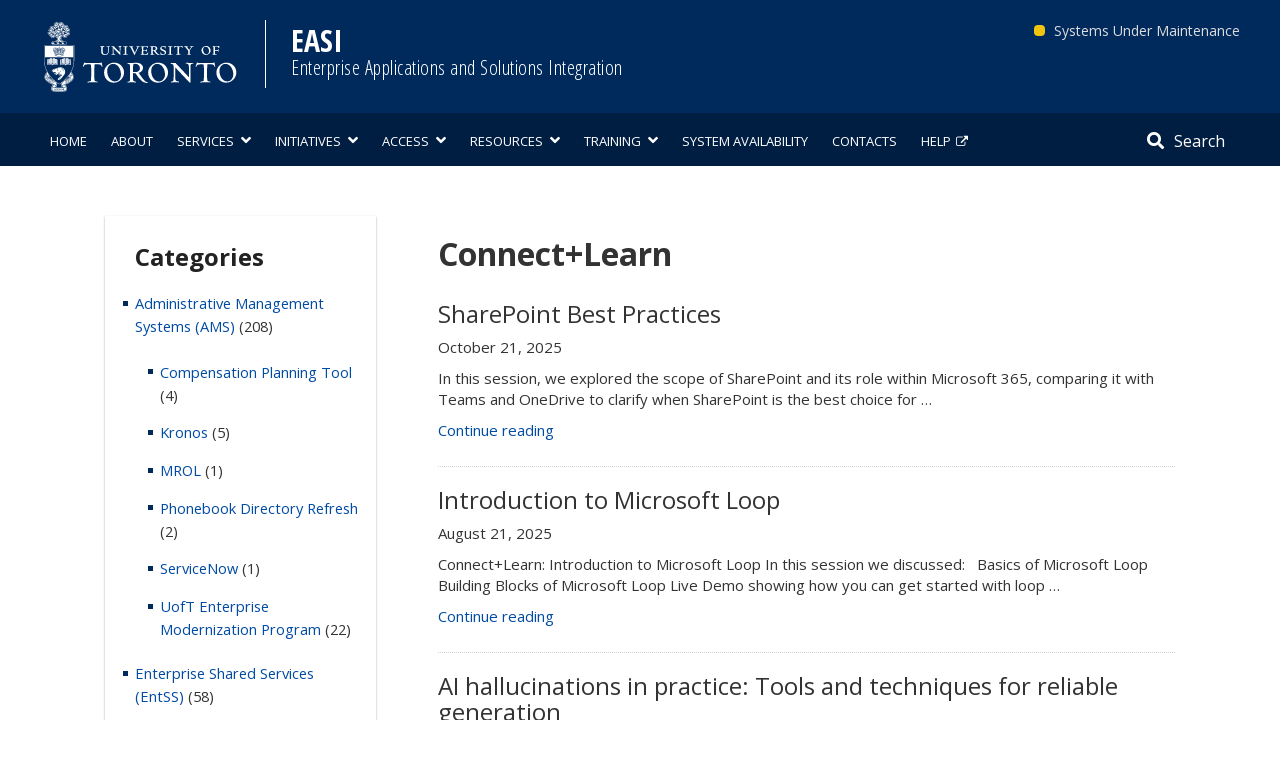

--- FILE ---
content_type: text/css
request_url: https://easi.its.utoronto.ca/wp-content/themes/easi_twentysvt_child_merge/style.css?ver=4.5.4
body_size: 20185
content:
/*
Theme Name: EASI Twenty Seventeen Child Merge 2020
Theme URI: https://easi.its.utoronto.ca/easi_twentyseventeen_child
Author: Amy Luu & Nicole Williams
Author URI: https://easi.its.utoronto.ca/
Template: twentyseventeen
Description: EASI Twenty Seventeen Child Theme. This theme is a merge between the EASI Twenty Seventeen Child new theme and this site's current theme of Bootstrap Chad
Version: 4.5.4
License: GNU General Public License v2 or later
License URI: http://www.gnu.org/licenses/gpl-2.0.html
Tags: one-column, two-columns, right-sidebar, flexible-header, accessibility-ready, custom-colors, custom-header, custom-menu, custom-logo, editor-style, featured-images, footer-widgets, post-formats, rtl-language-support, sticky-post, theme-options, threaded-comments, translation-ready
Text Domain: easi-twentysvt-child
*/

/**
 * Table of Contents					Associated files
 * ---------------------------------------------------------------------
 * 1.0 Parent Theme CSS
 * 	  1.1 Fixes for 2017 Parent Theme CSS
 *    1.2 UofT Theme import
 * 	  1.3 Plugin CSS import
 * 2.0 Universal/General
 *    2.1 Page: Dynamic Sidebar			(page-dynamicSidebar.php)
 * 3.0 Header							(header.php)
 *    3.1 System Indicator				(systemindicator.js, header.php)
 * 4.0 Navigation
 * 5.0 Search Button, Overlay, & Form
 * 6.0 Homepage							(front-page.php)
 *    6.1 Popover CSS					(homePopper.js, front-page.php)
 *    6.2 Homepage Sidebar				(front-page.php)
 * 	  6.3 NEW Badge
 *    6.4 Read More button
 * 7.0 Contacts
 * 8.0 Footer							(footer.php)
 * 9.0 Category: News
 * 10.0 AWS
 * 11.0 Initiatives & Intune Pages 		(page-initiatives.php, page-intune.php)
 * 12.0 Post Category Page				(category.php)
 * 	  12.1 Search Results page			(search.php)
 * 13.0 Communications Section
 * 14.0 Notification Bar
 * 15.0 Widgets
 *    15.1 Category Posts Widget
 * 16.0 Homepage Announcements & Calendar
 * 17.0 Product Page                    (page-product.php)
 * 18.0 Service Page                    (page-service.php)
 * 19.0 Four Boxes Page                 (page-four-boxes.php)
 * 20.0 Icon Section
 * 21.0 SIS Merge
 * 22.0 Tab Styling
 * 23.0 Shortcodes						(_inc/shortcodes.php)
 * 24.0 The Events Calendar styling
 * 25.0 Special Classes
 */


/**
 * 1.0 Parent Theme CSS
 * ---------------------------------------
 */
 
/**
 * 1.1 Fixes for 2017 Parent Theme CSS
 * These fixes are to accommodate the parent theme's CSS styles to blend into this current theme.
 * ---------------------------------------
 */
#sidebar {
    padding-top: 20px
}

.site-content {
    padding: 0;
}

.single-post .site-content {
	width: 100%;
}

.breadcrumb {
    padding: 20px 0 8px 5px;
    margin: 0;
}
.breadcrumb > .active, .breadcrumb>li+li:before{
	color: #333;
}

.container a:hover,
.container a:focus,
.container a.outline,
.container a:active {
    -webkit-box-shadow: none !important;
    box-shadow: none !important;
    text-decoration: underline;
}

h3.widget-title {
    padding: 20px 10px 10px;
}

.widget {
    padding: 0 5px 5px;
    padding-bottom: 20px;
}

aside.widget ul li {
    border: none;
    padding: 0 0 5px;
}

.widget ul li ul {
    padding-left: 10px;
    padding-top: 15px;
}

.page-id-136 h1.page-heading {
    display: none;
}

nav#nav-below .nav-previous,
nav#nav-below .nav-next {
    width: auto;
    display: inline;
}

nav#nav-below .nav-next {
    float: right;
}

@media screen and (min-width: 48em) {

    .blog:not(.has-sidebar) #primary article,
    .archive:not(.page-one-column):not(.has-sidebar) #primary article,
    .search:not(.has-sidebar) #primary article,
    .error404:not(.has-sidebar) #primary .page-content,
    .error404.has-sidebar #primary .page-content,
    body.page-two-column:not(.archive) #primary .entry-content,
    body.page-two-column #comments {
        float: none;
        width: 100%;
    }

    .site-content {
        padding: 0;
    }

    body:not(.has-sidebar):not(.page-one-column) .page-header,
    body.has-sidebar.error404 #primary .page-header,
    body.page-two-column:not(.archive) #primary .entry-header,
    body.page-two-column.archive:not(.has-sidebar) #primary .page-header {
        width: 100%;
    }

    .blog .site-main>article,
    .archive .site-main>article,
    .search .site-main>article {
        padding-bottom: 2em;
    }
}

.bordered-image{
	border: 1px solid grey;
}


/**
 * 1.2 UofT Theme import
 * ---------------------------------------
 */
p, img { max-width: 100%; }
a { color: #004BA3; cursor: pointer; }
a.navbar-brand { color: #002a5c;}

.leftCol { float: left}
.rightCol { float: right}
.container { min-width: 300px;}
.sidebar-home { margin-top: 30px }

/* disable comments */
#comments { display: none }

.entry-title { 
	line-height: 1.3; 
	border-bottom: 1px solid #001937; 
	padding-bottom: 10px
}
.entry-content p { margin-bottom: 20px; line-height: 1.5 }

.entry-content ul li ul {
	padding-top: 10px;
}

/* Post */
.cat-links, .posted-on { display: none; }
.display-posts-listing { margin-top: 20px}
.page-header { margin-top: 0 }  /* remove top margin for post pages */

/* List */
ul.no-bullets { list-style: none;padding-left: 0; }

.btn-label { width: 0px; height: 0px; overflow: hidden; font-size: 0; float: left; }

.navbar.navbar-fixed-top {
	background: #fff;
	box-shadow: 0 0 4px rgba(0,0,0,.14),0 4px 8px rgba(0,0,0,.28);
}
/* Widget */
.widget-title  { font-size: 20px; color: #002a5c; font-weight: 100; margin-top: 0; padding: 20px 20px 10px; }
.widget { background: #fff; box-shadow: 0 1px 2px rgba(0,0,0,0.35); }
@media (max-width:992px) {
	.widget {
		margin-bottom: 30px;
	}
}
.widget ul { list-style: none; padding-left: 20px}
.widget ul li { position: relative; margin: 0 0 10px 0;}
.widget ul li:before {
    position: absolute;
    top: 9px;
    margin: 0 0 0 -12px;
    vertical-align: middle;
    display: inline-block;
    width: 5px;
    height: 5px;
    background: #002a5c;
    content: "";
}
.widget-area h4 { font-family: arial; font-size: 15px; line-height: 1.3; }
.widget-area h4 a { color: #333 }
.widget-area aside { display: block; margin-bottom: 20px}

.widget .textwidget {
	padding: 0 20px 20px;
}

/* Homepage */
/* hide page title on static homepage  */
.home .entry-header {
    display: none;
}

/* Breadcrumb ----------------------------------------------------------- */
.breadcrumb { 
	background-color: #fff;
	border-bottom: 1px solid #eee;
	font-size: 12px; 
	color: #999;
	margin: auto;
	max-width: 1170px;
	padding-left: 20px;
}

/* Pagination ----------------------------------------------------------- */
.pagination-container .page-numbers {
    display: inline-block;
    padding-left: 0;
    margin: 20px 0;
    border-radius: 4px;
}
.pagination-container .page-numbers > li {
    display: inline;
}
.pagination-container .page-numbers > li > a,
.pagination-container .page-numbers > li > span {
    position: relative;
	font-size: 15px;
    float: left;
    padding: 6px 12px;
    line-height: 1.428571429;
    text-decoration: none;
    background-color: #ffffff;
    border: 1px solid #dddddd;
    margin-left: -1px;
    border-radius: 0;
}
.pagination-container .page-numbers > li:first-child > a,
.pagination-container .page-numbers > li:first-child > span {
    margin-left: 0;
}
.pagination-container .page-numbers > li:last-child > a,
.pagination-container .page-numbers > li:last-child > span {
    border-bottom-right-radius: 0;
}
.pagination-container .page-numbers > li > a:hover,
.pagination-container .page-numbers > li > span:hover,
.pagination-container .page-numbers > li > a:focus,
.pagination-container .page-numbers > li > a.outline,
.pagination-container .page-numbers > li > span:focus,
.pagination-container .page-numbers > li > span.outline {
    background-color: #eeeeee;
	color: #333333;
}
.pagination-container .page-numbers > .active > a,
.pagination-container .page-numbers > .active > span,
.pagination-container .page-numbers > .active > a:hover,
.pagination-container .page-numbers > .active > span:hover,
.pagination-container .page-numbers > .active > a:focus,
.pagination-container .page-numbers > .active > a.outline,
.pagination-container .page-numbers > .active > span:focus,
.pagination-container .page-numbers > .active > span.outline {
    z-index: 2;
    color: #fff;
    background-color: #428bca;
    border-color: #428bca;
    cursor: default;
}
.pagination-container .page-numbers > .disabled > span,
.pagination-container .page-numbers > .disabled > a,
.pagination-container .page-numbers > .disabled > a:hover,
.pagination-container .page-numbers > .disabled > a:focus,
.pagination-container .page-numbers > .disabled > a.outline {
    color: #999999;
    background-color: #ffffff;
    border-color: #dddddd;
    cursor: not-allowed;
}

.post-navigation { border-top: 1px dotted #ccd4de; margin-top: 20px; margin-bottom: 20px }
.post-navigation h1 { display: none }
.post-navigation .nav-previous { position: relative; left: 0; padding: 15px 0 }
.post-navigation .nav-next { position: relative; right: 0; padding: 15px 0  }

/* Category Page ----------------------------------------------------------- */
.archive-header {  margin-bottom: 30px; }
.category-item { border-bottom: 1px dotted #ccd4de; padding-bottom: 15px; }
.category-item a h2 { color: #333; }
.read-more { font-style: italic }


/* Multimedia: Image, Video, etc. */
.pull-left.img-thumbnail { margin: 5px 15px 15px 0; }
.pull-right.img-thumbnail { margin: 5px 0 15px 15px; }



/**
 * 1.3 Plugin CSS import
 * ---------------------------------------
 */

/* --- 





/**
 * 2.0 Universal/General
 * ---------------------------------------
 */
:focus,
a:focus {
    outline: 5px auto -webkit-focus-ring-color;
	outline-offset: 2px;
}
.outline {
    outline: 5px auto Highlight !important;
	outline: 5px auto -webkit-focus-ring-color !important;
	outline-offset: 2px;
}


.searchdrawer-btn:focus,
.searchdrawer-btn.outline,
.primary-navigation .nav-menu li:focus,
.primary-navigation .nav-menu li.outline,
.primary-navigation .nav-menu li a:focus,
.primary-navigation .nav-menu li a.outline {
	outline-offset: -2px;
}



body {
    color: #333;
    font-family: 'Open Sans', Arial, sans-serif;
    font-size: 16px;
    line-height: 1.4;
}

.blue-box {
    background-color: #D5F2FF;
    padding: 30px 27px;
    margin: 20px 0 30px 0;
    display: block;
}

.entry-content a {
    box-shadow: none;
    -webkit-box-shadow: none;
}

.entry-content a:hover {
    box-shadow: none;
    -webkit-box-shadow: none;
}

h1,
.entry-title,
.single-post .entry-title,
.page .entry-title {
    color: #333;
    font-size: 32px;
    margin-bottom: 0.5em;
    font-weight: bold;
    padding-top: 0;
}

.page-template-front-page h1,
.page-template-front-page h2 {
    margin-top: 0;
}

h2 {
    color: #333;
    font-size: 24px;
    font-weight: bold;
}

h3 {
    color: #333;
    font-size: 18px;
    font-weight: bold;
}

ol,
ul {
    margin-left: 25px;
}

table,
td, th {
    padding: 10px !important;
}

#content li {
    margin-bottom: 10px;
}

.home ol,
.home ul {
    margin-left: 0;
}

.page .panel-content .entry-title,
.page-title,
body.page:not(.twentyseventeen-front-page) .entry-title

/*Because unable to overwrite this class with a normal h1 from parent theme...*/
    {
    font-size: 32px;
    letter-spacing: 0;
    text-transform: none;
}

#content.container-fluid {
    max-width: 1280px;
    margin: auto;
    margin-top: 20px;
    padding: 0;
    clear: both;
    overflow: hidden;
}

#content a {
    text-decoration: underline;
}

#main.body {
    padding: 0 20px;
    clear: both;
    overflow: hidden;
}

.body a {
    text-decoration: underline;
}




/* External links icon */
.body a[target="_blank"]:after,
#sidebar a[target="_blank"]:after,
.footer-container a[target="_blank"]:after{
    content: '\f08e';
    font: normal 14px FontAwesome;
    padding: 0 3px 0 5px;
    color: #002a5c;
    display: inline-block;
}

.footer-container a[target="_blank"]:after {
    color: white;
}



/* NGSIS Buttons */
button.ngsis-btn {
	background-color: #004BA3;
	width: 100%;
	color: white;
	padding: 10px 15px;
	margin-bottom: 10px;
	border-radius: 5px;
	transition: all .2s;
}
button.ngsis-btn:hover {
	background-color: #001E42;
}
@media (max-width: 480px) {
	button.ngsis-btn {
		width: 80%;
		margin: auto;
		display: block;
		margin-bottom: 10px;
	}
}
.ngsis-report-tile{
	padding: 20px 7%;
	border: 2px dotted transparent;
	display: flex;
	align-items:center;
	justify-content:center;
}
.ngsis-report-tile-screenshot{width: 100%;}

img.ngsis-screenshot{border: 1px solid black;}
.ngsis-product-tile{padding: 0 7%; text-align: center;}
.ngsis-product-tile h2, .ngsis-report-tile h2,
.ngsis-product-tile h3, .ngsis-report-tile h3{padding-top: 0;}

a.ngsis-tile-link, a.ngsis-tile-link p{text-decoration:none!important; color: #004BA3;}
a.ngsis-tile-link h2, a.ngsis-tile-link h3{text-decoration:underline!important; color: #004BA3;;}
a.ngsis-tile-link:hover, a.ngsis-tile-link:active, a.ngsis-tile-link:hover p, a.ngsis-tile-link:active p{color: #001E42;}
a.ngsis-tile-link:hover h2, a.ngsis-tile-link:active h2, a.ngsis-tile-link:hover h3, a.ngsis-tile-link:active h3{text-decoration:underline; color: #001E42;}
a.ngsis-tile-link[target="_blank"]:after{ content:''; }






@media (max-width: 880px) and (min-width: 481px) {
    .page-template-default .row {
        margin: 0;
    }

    .page-template-default #sidebar {
        padding: 30px;
    }
}

@media (max-width: 480px) {
    .page-template-default .row {
        margin: 0
    }

    .page-template-default #main.body {
        padding: 0
    }
}

/* Table Style */

.site-name a, .site-name h1 {
    font-size: 30px;
}

body,
p {
    font-size: 15px;
}

.primary-navigation .nav-menu>li>a {
    font-size: 15px;
}

sidebar aside {
    margin-bottom: 30px;
}

.inside-grid-column {
    padding: 0 10px 0 0;
}

h3 {
    line-height: 1.3em;
}

.widget_recent_entries {
    padding-bottom: 10px;
    padding-right: 10px;
    margin-bottom: 20px;
}

.widget ul li {
    margin: 0 5px 10px 5px;
}

.widget ul {
    margin: 0;
}

.widget .textwidget {
    padding: 0;
}

table,
td, th {
    border: 1px dotted #222;
    padding: 10px;
}

th, th:first-child, td:first-child{
	font-weight: normal;
	padding: 10px;
}

table tr:nth-child(odd) {
    background-color: #f9f9f9;
}

table tr:nth-child(even) {
    background-color: #fff;
}

table #header {
    background-color: #ebebeb;
}

.tablepress thead th,
.tablepress tfoot th {
    background-color: #f5f5f5;
}

.tablepress thead th {
    border-bottom: 1px solid #ddd;
}

body .gform_wrapper ul li.gfield {
    margin-top: 32px;
}

.entry-meta {
    display: none;
}

img {
    height: auto;
}

.broken_link,
a.broken_link {
    text-decoration: none !important;
}



.row{
	margin-left: 15px;
	margin-right: 15px;
}	




/**
 * 2.1 Page: Dynamic Sidebar Page (page-dynamicSidebar.php)
 * ---------------------------------------
 */

#sidebar{
	padding-left: 0;
	padding-right: 0;
}
#sidebar .dynamic-content {
    padding: 1px 20px 10px;
    box-shadow: 0 1px 2px rgba(0, 0, 0, 0.35);
}

#sidebar .dynamic-content ul {
    padding-left: 10px;
    margin-left: 0;
}

#sidebar .dynamic-content li {
    list-style: square;
    margin: 0 5px 15px 5px;
}

#sidebar .dynamic-content h1 {
    font-size: 20px;
    color: #002a5c;
    font-weight: 100;
    padding: 20px 0px 10px;
    margin-top: 0;
}

#sidebar hr {
    margin-top: 10px;
    margin-bottom: 10px;
    border-top-color: lightgray;
}

.aws-announcement {
    background-color: #D5F2FF;
    padding: 20px;
    margin: 20px 0;
    display: block;
}

.aws-announcement>*:first-child {
    margin-top: 0;
}

.aws-announcement>*:last-child {
    margin-bottom: 0;
}


/**
 * 3.0 Header
 * -----------------------------------------------------------------------------
 */

.header-container {
    max-width: 1200px;
    clear: both;
    margin: auto;
}

.site-header {
    background-color: #002a5c;
	padding: 20px;
}

.site-logo {
    width: 200px;
    height: 73px;
    display: inline-block;
    margin: 0;
}

.site-logo-link {
    width: 200px;
    height: 73px;
	float: left;
}
.site-logo-link.outline,
.site-logo-link:focus{
	outline-offset: -2px;
}

object.site-logo {
    pointer-events: none;
}

.site-logo:hover {
    cursor: pointer
}

#site-name-link {
	float: left;
}

.site-name {
    font-family: 'Open Sans Condensed', sans-serif;
    font-weight: 700;
    color: #fff;
    line-height: 1.1;
	margin: 0 0 0 25px;
	padding: 4px 25px 4px 25px;
	border: none;
	border-left: 1px solid #fff;
	background: none;
	height: auto;
}

a:hover .site-name {
    text-decoration: none;
}

.site-name h1{
	font-family: 'Open Sans Condensed', sans-serif;
    font-weight: 700;
    color: #fff;
    margin-top: 0;
    margin-bottom: 0;	
}
.site-description {
    font-family: 'Open Sans Condensed', sans-serif;
    font-weight: 400;
    font-size: 20px;
    color: white;
    opacity: 1 !important;
    margin-top: 0;
    margin-bottom: 5px;
    letter-spacing: 0.5px;
}


@media only screen and (max-width: 880px) {
    .header-container {
        margin: 0px 20px;
        height: 50px;
    }

    .site-header {
        padding: 5px 0;
    }

    .site-logo {
        width: 25px;
        height: 50px;
        object-fit: cover;
        object-position: 0 0;
		float: left;
    }
    .site-logo-link {
        height: 50px;
        width: 25px;
    }

    .site-name {
        position: relative;
        display: inline-block;
        font-size: 23px;
        vertical-align: text-bottom;
		height: 50px;
    }
	.site-name h1{
		margin-top: 4px;
	}
    .site-description {
        visibility: hidden;
        height: 0;
        margin: 0;
		display: none;
    }

}

/**
 * 3.1 System Indicator
 * ---------------------------------------
 */
div#system-indicator {
    position: relative;
    float: right;
}

#system-indicator .colour-dot {
    display: inline-block;
    width: 11px;
    height: 11px;
    margin-right: 5px;
    border-radius: 4px;
}

#system-indicator .colour-dot.critical {
    background-color: #e74c3c;
    /* red */
}

#system-indicator .colour-dot.major {
    background-color: #e67e22;
    /* orange */
}

#system-indicator .colour-dot.minor {
    background-color: #f1c40f;
    /* yellow */
}

#system-indicator .colour-dot.none {
    background-color: #2ecc71;
    /* green */
}

#system-indicator .colour-dot.maintenance {
    background-color: #f1c40f;
    /* yellow - like minor outage */
}

#system-indicator .colour-description {
    color: #dcdcdc;
    font-size: 14px;
}

.tooltip {
    display: none;
    background: #fff;
    color: #333;
    padding: 5px;
    font-size: 12px;
    font-weight: 400;
    letter-spacing: 1px;
    border-radius: 4px;
    width: fit-content;
    margin-left: 40px;
    opacity: 0.75;
}

.tooltip .tooltip-arrow {
    position: absolute;
    width: 10px;
    height: 10px;
    transform: rotate(225deg);
    background: #fff;
    border-color: #fff;
    border-style: solid;
    border-width: 1px;
    border-radius: 2px;
}

.tooltip[x-placement^="right"] .tooltip-arrow {
    left: -4px;
}

.tooltip[x-placement^="left"] .tooltip-arrow {
    right: -4px;
}

.tooltip[x-placement^="bottom"] .tooltip-arrow {
    top: -4px;
}

.tooltip[x-placement^="top"] .tooltip-arrow {
    bottom: -4px;
}



@media (max-width: 880px) {
    div#system-indicator {
        display: none;
    }
}



/**
 * 4.0 Navigation
 * -----------------------------------------------------------------------------
 */
 
 /* General Containers */
.outer-container {
    background-color: #001e42
}
.nav-container {
    max-width: 1200px;
    margin: auto;
}
.primary-navigation {
	display: block;
}
.primary-navigation .container {
	background-color: #001e42;
}
.primary-navigation .nav-menu a:focus,
.primary-navigation .nav-menu a.outline,
.primary-navigation .nav-menu li.outline a{
	outline-offset: 1px;
}
.primary-navigation .sub-menu a:focus,
.primary-navigation .sub-menu a.outline,
.primary-navigation .sub-menu li.outline a,
.primary-navigation .sub-sub-menu a:focus,
.primary-navigation .sub-sub-menu a.outline,
.primary-navigation .sub-sub-menu li.outline a{
	outline-offset: -2px;
}
.primary-navigation .nav-menu li:focus,
.primary-navigation .nav-menu li.outline{
	outline: none;
}


/* Navbar = nav-menu */
.primary-navigation .nav-menu {
	margin-left: 0;
	margin-bottom: 0;
	padding: 0;
}
.primary-navigation .nav-menu li {
    list-style: none;
    display: inline-block;
    position: relative;
}

.primary-navigation .nav-menu li a {
	display: inline-block;
	color: white;
	font-family: 'Open Sans', sans-serif;
	text-transform: uppercase;
	font-size: 13px !important;
}
.primary-navigation .nav-menu li.menu-item-has-children[aria-expanded="true"] a {
	background-color: #5b698a;
}
.primary-navigation .nav-menu a:hover,
.primary-navigation .nav-menu a:focus,
.primary-navigation .nav-menu a.outline,
.primary-navigation .nav-menu li.outline a,
.primary-navigation .nav-menu a:active {
    cursor: pointer;
    background-color: #006BB8;
    text-decoration: none;
}

.primary-navigation .nav-menu li.menu-item-has-children a {
    padding: 17px 10px 15px 10px;
}
.primary-navigation .nav-menu li:not(.menu-item-has-children) a{
	padding: 19px 10px 16px 10px;
}

/* These menu-items have children */
.primary-navigation .nav-menu li a:not([href])::after,
.primary-navigation .nav-menu li a[href="#"]::after {
    content: "\f107";
    display: inline-block;
    font: normal 16px FontAwesome;
    margin-left: 7px;
    padding-right: 0;
    line-height: 1.3;
}
#site-navigation .nav-container .nav-menu li:not(.menu-item-home)[class*="current-menu-"] a,
#site-navigation .nav-container .nav-menu li:not(.menu-item-home)[class*="current-menu-"] a:active,
#site-navigation .nav-container .nav-menu li:not(.menu-item-home)[class*="current-menu-"] a:hover {
    background-color: #006BB8;
}




/* Drop down menus (Class = sub-menu) */
.primary-navigation .sub-menu {
	margin-left: 0;
	margin-bottom: 0;
	display: none;
    font-weight: normal;
    background-color: #001e42;
    float: left;
    position: absolute;
    width: 317px;
    /*top: 50px;*/
    z-index: 999;
	
	border: 1px solid #000;
	border-top-width: 2px;
}
.primary-navigation .sub-menu li {
	list-style: none;
    display: inline-block;
    position: relative;
	height: auto;
    width: 100%;
}
.primary-navigation .sub-menu li a {
    display: block;
    width: 100%;
    padding: 10px 10px 10px 15px !important; 
    text-transform: none !important;
    background-color: #001e42 !important;
	min-height: 40px;
}
.primary-navigation .sub-menu li.menu-item-has-children a {
	background: #5b698a !important;
	cursor: default;
}

.primary-navigation .nav-menu .sub-menu li a:not([href])::after,
.primary-navigation .nav-menu .sub-menu li a[href="#"]::after {
	content: '' ;
	margin: 0 ;
}

#site-navigation .nav-container .sub-menu li:not(.menu-item-has-children)[class*="current-menu-"] a,
#site-navigation .nav-container .sub-menu li:not(.menu-item-has-children)[class*="current-menu-"] a:active,
#site-navigation .nav-container .sub-menu li:not(.menu-item-has-children)[class*="current-menu-"] a:hover {
   background-color: #006BB8 !important;
}
.primary-navigation .sub-menu li:not(.menu-item-has-children) a:hover,
.primary-navigation .sub-menu li:not(.menu-item-has-children) a:focus,
.primary-navigation .sub-menu li:not(.menu-item-has-children) a.outline,
.primary-navigation .sub-menu li:not(.menu-item-has-children).outline {
    background-color: #006BB8 !important;
}



/* Expanded sub-sub-menu */
.primary-navigation .sub-sub-menu {
	margin-left: 0;
	margin-bottom: 0;
    font-weight: normal;
}

.primary-navigation .sub-menu li[aria-expanded="true"] ul.sub-sub-menu{
	position:relative;
	top: 0;
	margin-bottom: 2px;
}

.primary-navigation .sub-menu .sub-sub-menu li {
	list-style: none;
    display: inline-block;
    position: relative;
	height: auto;
    width: 100%;
}
.primary-navigation .sub-menu .sub-sub-menu li a{
	cursor: pointer;
	display: block;
    width: 100%;
    padding: 10px 10px 10px 40px !important;
    text-transform: none !important;
    background-color: #001e42 !important;
}
.primary-navigation .sub-sub-menu li a:hover,
.primary-navigation .sub-sub-menu li a:focus,
.primary-navigation .sub-sub-menu li a.outline,
.primary-navigation .sub-sub-menu li.outline a{
    background-color: #006BB8 !important;
}
.primary-navigation .nav-menu .sub-menu .sub-sub-menu li a:not([href])::after,
.primary-navigation .nav-menu .sub-menu .sub-sub-menu li a[href="#"]::after {
	content: '' ;
	margin: 0 ;
}
.primary-navigation .sub-sub-menu li a:before{
	/*content: "\f101";
    display: inline-block;
    font: normal 16px FontAwesome;
    margin-left: 7px;
    padding-right: 10px;
    line-height: 1.3;*/
}
#site-navigation .nav-container .sub-sub-menu li[class*="current-menu-"] a,
#site-navigation .nav-container .sub-sub-menu li[class*="current-menu-"] a:active,
#site-navigation .nav-container .sub-sub-menu li[class*="current-menu-"] a:hover {
    background-color: #006BB8 !important;
}

/* Mobile Navigation */
@media screen and (max-width: 880px){
	
	.primary-navigation .container {
        background-color: #002a5c;
		padding-left: 0;
        padding-right: 0;
    }
    
	/* Nav-Menu */
	.primary-navigation .nav-menu {
        margin-top: 55px;
		padding: 0;
    }
	.navdrawer-open .nav-menu {
		clear: both;
	}
	.primary-navigation .nav-menu li {
        display: block;
		width: 100%;
    }
	.primary-navigation .nav-menu li a {
        padding: 10px 10px 10px 12px !important;
        color: white;
        font-family: 'Open Sans', sans-serif;
        display: block;
		width: 100%;
    }

    /* Sub-Menu */
	.primary-navigation .sub-menu {
        float: none;
        position: static;
        width: 100%;
		background-color: #000;
    }
	.primary-navigation .sub-menu li {
        display: block;
		width: 100%;
    }
	.primary-navigation .sub-menu li a {
        padding: 10px 10px 10px 15px !important;
        display: block;
		width: 100%;
		margin-left: 7px;
    }


    /* Sub-Sub-Menu */
	.primary-navigation .sub-menu .sub-sub-menu {
        float: none;
        position: static;
        width: 100%;
    }
	.primary-navigation .sub-menu .sub-sub-menu li {
        display: block;
		width: 100%;
    }
	.primary-navigation .sub-menu .sub-sub-menu li a {
		padding: 10px 10px 10px 30px !important;
        display: block;
		width: 100%;
    }
}




/* Nav Drawer */
.navdrawer-btn,
#navClose,
#mobileSearchBtn {
	display: none;
}

@media screen and (max-width: 880px){
	
	/* Containers */
	.navdrawer-container {
        z-index: 9998;
        display: none;
        position: absolute;
        left: -300px;
        top: 0;
        height: 100%;
        overflow-y: auto;
        padding: 0;
        overflow-x: hidden;
        width: 300px;
        min-width: 300px;
        max-width: 300px;
        background-color: #001e42;
    }
	#navBody{
		display: none;
	}
	.navdrawer-open {
		overflow-x: hidden;
	}
	.navdrawer-open .navdrawer-container {
		display: block;
		left: 0;
		transition: .5s;
	}
	.navdrawer-open #navBody,
	.navdrawer-open #navClose {
		display: block;
	}
	.primary-navigation .navdrawer-container .outer-container {
        display: inline-block;
        width: 100%;
    }
	
	/* Buttons */
	#desktopSearchBtn{
		display: none;
	}
	#mobileSearchBtn{
		display: block;
		width: auto;
		right: 80px;
		padding: 15px;
	}
	.navdrawer-btn {
		display: block;
		font-size: 20px;
		background: transparent;
		padding: 0;
		padding: 10px 5px 10px 5px;
		float: right;
		color: white;
		position: absolute;
		right: 10px;
		top: 6px;
	}
	.navdrawer-open .overlay-close {
		float: right;
		display: block;
		border-radius: 20px;
		border: none;
		margin: 10px;
		background: none;
		font-size: 18px;
		padding: 10px 20px;
	}
	.navdrawer-open .overlay-close i {
		color: white;
		font-size: 32px;
        position: relative;
        float: left;
        right: 0;
    }
    .btn-label {
        width: 0;
        height: 0;
        overflow: hidden;
        font-size: 0;
        float: left;
    }
    .navdrawer-btn.toggle {
        background: transparent;
        color: #fff;
    }    
}




/**
 * 5.0 Search Button, Overlay & Form
 * -----------------------------------------------------------------------------
 */

/* Search Button */


.searchdrawer-container .btn-container {
	text-align: center;
}
.searchdrawer-container .radio-buttons {
	text-align: center;
	color: white;
	margin-bottom: 40px;
}
.searchdrawer-container .radio-buttons label {
	color: white !important;
	font-weight: bold !important;
	font-size: 16px !important;
}

.searchdrawer-btn {
	position: relative;
	float: right;
	top: 0;
	font-size: 16px;
	width: auto;
	padding: 17px 15px 14px 14px;
	border-radius: 0;
	margin-right: 0;
	background: transparent;
	color: white;
}

.searchdrawer-btn:hover {
	background-color: #454F69;
}

.searchdrawer-btn span.btn-label {
	width: auto;
	height: auto;
	font-size: 16px;
	overflow: visible;
	float: left;
	font-family: 'Open Sans', sans-serif;
	letter-spacing: 0;
}

.fa.fa-search {
	font-size: 17px;
	float: left;
	padding-right: 10px;
    padding-top: 2px;
}



/* Search Overlay Closed*/
.searchdrawer-container {
	display: none;
	position: absolute;
	overflow-y: auto;
	padding: 0;
	overflow-x: hidden;
	width: 0;
	background: #002a5c;
	background: rgba(0, 42, 92, 0.95);
	/*transition: .35s;*/
}

/* Search Overlay Open */
.searchdrawer-open {
	overflow-x: hidden;
}
.searchdrawer-open .searchdrawer-container {
	width: 100%;
	display: block;
	transition: .35s;
	height: 100%;
	height: -webkit-fill-available;
	z-index: 9999;	
	top: 0;
	right: 0;
}
.searchdrawer-open .overlay-close {
	float: right;
	display: block;
	border-radius: 20px;
	border: none;
	margin: 2px 10px;
	background: none;
	font-size: 18px;
	color: #fff;
}
.searchdrawer-open .overlay-close i:hover {
	color: #fff
}


/* Search Form */

.uoftsearch-form {
	margin: 50px auto 20px auto;
	width: 90%;
	max-width: 600px
}
.uoftsearch-form .btn-container button{
	font-size: 20px;
	width: 70%;
    padding: 10px;
	border-radius: 4px;
    background: #002a5c;
	color: #fff;
    border: 1px solid #fff;
    margin: 0 5px 10px 5px;
}
.uoftsearch-form .btn-container button:hover,
.uoftsearch-form .btn-container button:focus,
.uoftsearch-form .btn-container button.outline{
	background: #fff;
	color: #002a5c;
}
.uoftsearch-form .input-group.merged {
	vertical-align: middle;
	margin-left: 0;
	margin-bottom: 40px;
	width: 100%;
}
.uoftsearch-form .form-control.search-field {
	background-color: transparent;
	border: none;
	border-bottom: 1px solid #ffffff;
	border-radius: 0 !important;
	box-shadow: 0 1px 1px rgba(0, 0, 0, 0.075) inset;
	color: #ffffff !important;
	display: block;
	line-height: 1.42857;
	padding: 5px 0;
	transition: border-color 0.15s ease-in-out 0s, box-shadow 0.15s ease-in-out 0s;
	vertical-align: middle;
	font-size: 30px;
	height: 50px;
}
.uoftsearch-form .input-group-addon {
	background-color: transparent;
	border: none;
	border-bottom: 1px solid #ffffff;
	border-right: none;
	border-radius: 0;
	font-weight: 400;
	line-height: 1;
	padding: 0 15px 0 15px;
	text-align: center;
	color: #7f94ad;
	font-size: 25px;
}


input#keywordInput::-webkit-input-placeholder, 
input#keywordInput:-ms-input-placeholder,
input#keywordInput::-ms-input-placeholder,
input#keywordInput::placeholder {
	color: #aaa;
}
input#keywordInput:-moz-placeholder, 
input#keywordInput::-moz-placeholder {
	color: #aaa;
	opacity: 1;
}


/* On Mobile */
@media screen and (max-width: 880px){
	.searchdrawer-btn {
        width: 100%;
		text-align: left;
    }	
	.searchdrawer-btn span.btn-label {
        width: auto;
        height: auto;
        overflow: visible;
        float: left;
    }
}
@media screen and (max-width: 450px){
	.uoftsearch-form .form-control.search-field {
        font-size: 20px;
    }	
	.uoftsearch-form .btn-container button {
        width: 100%;
    }
}





/**
 * 6.0 Homepage
 * -----------------------------------------
 */
.page-template-front-page .footer-container {
    margin-top: 0;
}

section.home-main-container {
    float: left;
    width: 70%;
}

aside.home-sidebar {
    float: right;
    width: 30%;
    padding-left: 25px;
	padding-top: 25px
}

div.home-row {
    display: flex;
    margin-bottom: 60px;
}

.home-main-container .home-intro {
    margin: 20px 0 70px 0;
}

.box-wrapper:nth-child(2) {
    margin-left: 20px;
}

.box-wrapper {
    width: 50%;
    border-top: 10px solid #78a5ae;
    background: #f5f5f5;
    padding: 15px 15px 5px 15px;
    border-radius: 2px;
    transition: all 0.2s;
	margin-left: auto;
	margin-right: auto;
}

.card-title {
    display: flex;
    align-items: baseline;
}

.card-title .fa-info-circle {
    margin-left: 10px;
    font-size: 17px;
    padding: 5px;
	align-self: flex-start;
}

.box-wrapper .card-title h2 {
    font-size: 24px;
    margin: 0;
    padding: 0;
}

.box-wrapper .home-ams h2 {
    margin-bottom: 5px;
}

.box-wrapper #home-aws-link {
    margin-top: 20px;
}

.box-wrapper div.description {
    color: #444;
   /*  border-bottom: 1px solid #ccc; */
    padding-bottom: 0.5em;
    margin: 1em 0;
}

.box-wrapper ul,
aside.home-sidebar ul {
    list-style: none;
    margin-bottom: 0;
}

.box-wrapper a {
    display: block;
}

.box-wrapper .description ul {
    list-style: disc;
    margin-left: 30px;
    line-height: 1;
}

.page-template-front-page #content i {
    cursor: pointer;
}

img#ams-icon,
img#sis-icon,
img#bi-icon,
img#dm-icon {
    position: relative;
    top: -65px;
}

.box-content {
    margin-top: -50px;
}

.home-row .box-content h3 {
    padding-top: 0;
}



/**
 * 6.1 Popover CSS (http://popper.js.org/)
 * -----------------------------------------
 */
.popover h2 {
    padding: 10px 0 1em !important;
    margin-bottom: 1em !important;
    border-bottom: 1px solid #bbb;
    text-align: center;
    color: #333;
}

.popover p {
    margin-bottom: 0;
    font-size: 16px;
}

.popover h2 {
    font-size: 20px;
}

.popover {
    display: none;
    max-width: 450px;
    background: white;
    border: 1px solid #333;
    border-radius: 2px;
    padding: 20px;
    z-index: 2
}

.downtime-pop {
    padding: 10px;
}

.popover .popover-arrow {
    position: absolute;
    width: 15px;
    height: 15px;
    transform: rotate(225deg);
    background: white;
    border-style: solid;
    border-width: 1px;
    border-radius: 2px;
}

.popover[x-placement^="right"] .popover-arrow {
    left: -8px;
    border-color: #333 #333 #fff #fff;
}

.popover[x-placement^="left"] .popover-arrow {
    right: -8px;
    border-color: #fff #fff #333 #333;
}

.popover[x-placement^="bottom"] .popover-arrow {
    top: -8px;
    border-color: #fff #333 #333 #fff;
}

.popover[x-placement^="top"] .popover-arrow {
    bottom: -8px;
    border-color: #333 #fff #fff #333;
}

@media (max-width: 880px) and (min-width: 481px) {
    .popover {
        max-width: 50%;
    }
}

@media (max-width: 480px) {
    .popover {
        max-width: 90%;
    }
}

/**
 * 6.2 Homepage Sidebar
 * ----------------------------------------
 */
.downtime-wrapper,
.home-news-wrapper,
.home-comms-wrapper,
.updates-wrapper,
.announcements-wrapper,
.calendar-wrapper {
    background-color: #f5f5f5;
    border-top: 10px solid #666;
    padding: 15px;
    margin-bottom: 20px;
    border-radius: 2px;
}

.downtime-entry {
    display: flex;
    background: white;
    padding: 8px 10px;
    margin-bottom: 10px;
    font-size: 14px;
    border-radius: 2px;
    align-items: baseline;
}

.downtime-entry .fa-question-circle {
    margin-left: 10px;
    font-size: 17px;
    padding: 4px;
}

.downtime-entry p {
    font-size: 16px;
    margin: 0;
    padding: 0;
}

.downtime-entry p:nth-child(2) {
    margin-left: auto;
}

.downtime-entry:last-child {
    margin-bottom: 0;
}

.home-news-post {
    display: flex;
    flex-direction: column;
}

.home-news-post:not(:last-child) {
    margin-bottom: 20px;
}

img.home-news-img {
    align-self: flex-start;
    border-radius: 2px;
    object-fit: cover;
    height: 110px;
    width: 100%;
    opacity: 0.75;
    transition: 0.2s ease-in;
}

.home-news-post:hover img.home-news-img {
    opacity: 1;
}

.home-news-info {
    padding: 10px;
    background: white;
    margin-top: 5px;
    border-radius: 2px;
}

h2.home-news-title {
    color: #333;
    font-size: 20px;
    margin-bottom: 10px;
    text-decoration: underline;
}

p.home-news-date{
    font-size: 14px;
    font-style: italic;
    margin: 0 0 10px;
	text-decoration: none;
	color: black;
}

p.home-news-excerpt{
    margin-bottom: 0;
	text-decoration: none;
	color: black;
}

a.home-news-link{
	text-decoration: none!important;
}
a.home-news-link:hover, a.home-news-link:active, 
a.home-news-link:focus, a.home-news-link.outline{
	text-decoration: underline!important;
}

@media (min-width:880px) and (max-width: 1012px) {
    .home-news-post {
        flex-direction: column;
    }

    .home-news-info {
        margin: 10px 0 0 0;
    }

    img.home-news-img {
        align-self: auto;
    }
}

@media (max-width: 880px) {
    section.home-main-container {
        width: 100%;
    }

    aside.home-sidebar {
        width: 100%;
        padding-left: 0;
    }

    div.home-row:last-child {
        margin-bottom: 40px;
    }

    .home-news-wrapper,
    .home-comms-wrapper {
        margin: 40px 0;
    }

    img.home-news-img {
        height: 200px;
        opacity: 1;
    }
}

@media (max-width: 480px) {
    div.home-row {
        flex-direction: column;
    }

    .box-wrapper {
        width: 100%;
    }

    .box-wrapper:nth-child(2) {
        margin: 60px 0 0 0;
    }

    .home-news-info {
        margin-left: 0;
    }

    img.home-news-img {
        height: 110px;
        opacity: 1;
    }
}

/**
 * 6.3 Homepage: NEW Badge
 * -----------------------------------------------------------------------------
 */

.box-wrapper .description a {
    display: inline;
}

.box-wrapper span.new-badge,
span.new-badge {
    padding: 1px 6px;
    font-size: 12px;
    color: black;
    font-weight: 800;
    background: #8CCA7D;
    margin-left: 5px;
    border-radius: 15px;
    letter-spacing: 0.8px;
}


/**
 * 6.4 Read More button
 * -----------------------------------------
 */
.read-more-panel{
	display: none;
	/*overflow: hidden;*/
}
.accordion-toggle{
	color: #004BA3;
	font-weight: bold;
	background: transparent !important;
	text-decoration: underline;
	padding: 0;
	border: none;
}
.accordion-toggle:after, .accordion-toggle:focus:after{
	content: "   \25BC";
	width: 1em;
	height: 1em;
	text-align: center;
}
.accordion-toggle:active:after,  .accordion-toggle.active:after{
	content: "   \25B2";
}

.accordion-toggle:hover{
	text-decoration: none;
}
.accordion-toggle:active, .accordion-toggle.active{
	color: #23527c;
	text-decoration: none;
}




/**
 * 7.0 Contacts
 * -----------------------------------------------------------------------------
 */

#post-20 .entry-content h2 {
    margin-bottom: 7px;
}

#post-20 h1.entry-title {
    display: none;
}

#post-20 .entry-content h1 {
    padding-top: 0px;
}

p.contact-name {
    font-size: 18px;
    font-weight: bold;
    margin-bottom: 0;
}

/**
 * 8.0 Footer
 * -----------------------------------------------------------------------------
 */

.footer-container {
    background-color: #222;
    margin-top: 100px;
}

.footer-row {
    display: flex;
    justify-content: center;
    padding: 20px 40px 30px 40px;
}

.footer-container a {
    text-decoration: underline;
    color: #a9d4f1;
    line-height: 1.7;
    transition: all .2s;
}

.footer-container a:hover {
    color: white;
}

.sitefooter {
    padding: 0;
    clear: both;
}

.sitefooter h1 {
    font-family: 'Open Sans', sans-serif;
    color: white;
    font-size: 18px;
    font-weight: 100;
	padding-top: 25px;
}

.sitefooter ul {
    list-style: none;
    margin: 0;
}

.footer-quick-links-col {
    width: auto;
    margin-right: 15%;
}

.footer-info-col {
    width: auto;
    margin-right: 15%;
    color: white;
    text-rendering: optimizeLegibility;
    font-size: 16px;
}

.footer-social-media-col {
    width: auto;
}

.footer-social-media-mobile {
    display: none;
}

@media (min-width: 481px) and (max-width: 880px) {
    .footer-social-media-mobile {
        display: block;
        margin: 20px 0;
    }

    .footer-social-media-col {
        display: none;
    }

    .footer-quick-links-col {
        margin-right: 0;
    }

    .footer-info-col {
        margin-right: 0;
        margin-left: 15%;
    }
}

@media (max-width: 480px) {
    .footer-social-media-col {
        display: none !important;
    }

    .footer-row {
        padding: 5px 20px;
        display: block;
    }

    .footer-social-media-mobile,
    .footer-social-media-col,
    .footer-quick-links-col {
        display: block;
        margin-top: 20px;
        margin-bottom: 20px;
    }

    .footer-quick-links-col {
        margin-right: 0;
    }

    .footer-info-col {
        margin-right: 0;
    }

    #menu-footer li,
    #menu-social-media li {
        display: inline-block;
        width: auto;
        padding-right: 10px;
    }

    #menu-footer li:not(:last-child):after,
    #menu-social-media li:not(:last-child):after {
        content: "|";
        color: white;
        padding-left: 10px;
    }
}

/**
 * 9.0 Category: News Archives
 * -----------------------------------------------------------------------------
 */

article.category-news img.featured-img {
    display: block;
    margin: 0 auto;
    border-radius: 2px;
    width: 100%;
}

.post-meta-container {
    float: left;
    width: 25%;
    padding-bottom: 20px;
    padding-right: 20px;
}

.post-meta-container p {
    margin: 0;
    font-style: italic;
}

article.category-news .entry-content {
    float: right;
    width: 75%;
}

.wp-caption .wp-caption-text {
    font-size: 13px;
    margin: 0;
}

.entry-header span.thumbnail-caption {
    font-size: 13px;
    font-style: italic;
    color: #666;
}

@media (max-width: 880px) {
    .single-post .row {
        margin: 0;
    }

    .single-post .col-md-9 {
        padding: 0;
    }

    .post-meta-container {
        width: 100%;
        margin-bottom: 20px;
    }

    .post-meta-container p {
        display: inline;
    }

    .post-meta-container p:not(:last-child):after {
        content: ' / ';
    }

    article.category-news .entry-content {
        width: 100%;
    }
}

@media (max-width: 480px) {
    .category-news .row {
        margin: 0;
    }

    .single-post #main.body,
    .single-post .col-md-9,
    .single-post .col-md-3 {
        padding: 0;
    }

    .single-post .row {
        margin: 0;
    }
}

/**
 * 10.0 AWS
 * -----------------------------------------------------------------------------
 */
.aws-button {
    background-color: #004BA3;
    color: white;
    line-height: 20px;
    padding: 12px 20px;
    margin-top: 10px;
    border-radius: 5px;
    text-decoration: none !important;
    display: inline-block;
}

.aws-button:focus,
.aws-button:hover {
    color: white !important;
    background-color: #002A5C;
    text-decoration: none;
}

.aws-button::after {
    color: white !important;
}

.aws-announcement p:last-child {
    margin-bottom: 0;
}

/**
 * 11.0 Initiatives & Intune Pages
 * -----------------------------------------------------------------------------
 */

.page-template-page-initiatives #main,
.page-template-page-initiatives .col-md-12,
.page-template-page-intune #main,
.page-template-page-intune .col-md-12 {
    padding: 0;
}
.page-template-page-initiatives #main,
.page-template-page-intune #main{
	background-color: rgba(255,255,255,0.3);
}

.page-template-page-initiatives #content h1,
.page-template-page-initiatives #content h2,
.page-template-page-initiatives #content h3,
.page-template-page-initiatives #content h4,
.page-template-page-initiatives #content h5,
.page-template-page-initiatives #content h6,
.page-template-page-intune #content h1,
.page-template-page-intune #content h2,
.page-template-page-intune #content h3,
.page-template-page-intune #content h4,
.page-template-page-intune #content h5,
.page-template-page-intune #content h6 {
    font-family: 'Open Sans', Arial, sans-serif;
    font-weight: 400;
    line-height: 1.4em;
    margin: 15px 0;
    padding: 0;
}

.page-template-page-initiatives #content,
.page-template-page-intune #content {
    padding-bottom: 0 !important;
}

/* "Slider" area => replaced with ACF header content area */
.page-template-page-initiatives .section-container.header {
	background: #34465e;
    padding: 0px 20px;
    overflow: -webkit-paged-y;
    overflow-y: auto;
	width: 100%;
}
.page-template-page-initiatives .section-container.header .content-container{
	padding: 50px 100px 50px 100px;
	color: white;
    padding-top: 45px;
	text-align: center;
}

.page-template-page-intune .section-container.header {
    padding: 25px 20px;
    overflow: -webkit-paged-y;
    overflow-y: auto;
	width: 100%;
}
.page-template-page-intune .section-container.header .content-container{
	max-width: 1120px;
    margin: auto;
    overflow: visible;
}

@media screen and (max-width: 1160px){
	.page-template-page-initiatives .section-container.header,
	.page-template-page-intune .section-container.header {
		height: max-content;
		padding: 0;
	}
	.page-template-page-initiatives .section-container.header .content-container,
	.page-template-page-intune .section-container.header .content-container{
		height: max-content;
		padding: 50px 14% 50px 10%;
	}
}


.page-template-page-initiatives .section-container.header h1{
	font-size: 48px;
	color: white;
	font-family: "Open Sans", Arial, sans-serif !important;
	display: inline-block;
}
.page-template-page-intune .section-container.header h1{
	font-size: 36px;
	font-weight: bold !important;
	text-align: center;
}
.page-template-page-initiatives .section-container.header p,
.page-template-page-intune .section-container.header p{
	font-size: 22px;
	color: white;
	display: inline-block;
}
@media screen and (max-width: 450px){
	.page-template-page-initiatives .section-container.header h1,
	.page-template-page-intune .section-container.header h1{
		font-size: calc(16px + 7vw);
	}
	.page-template-page-initiatives .section-container.header p,
	.page-template-page-intune .section-container.header p{
		font-size: calc(12px + 3vw);
	}
}
@media screen and (max-width: 335px){
	.page-template-page-initiatives .section-container.header h1,
	.page-template-page-intune .section-container.header h1{
		hyphens: auto;
	}
}


.page-template-page-initiatives #page,
.page-template-page-intune #page {
    background-image: url(/wp-content/uploads/2019/03/noise-bg.png);
}

.page-template-page-initiatives .breadcrumb,
.page-template-page-intune .breadcrumb {
    background-color: transparent;
    border-bottom: 0;
    border-radius: 0;
    max-width: 1120px;
    margin: auto;
    padding: 20px 20px 5px
}

.page-template-page-initiatives #content.container-fluid,
.page-template-page-intune #content.container-fluid {
    max-width: 100%;
    margin-top: 0;
}

.page-template-page-initiatives .row,
.page-template-page-intune .row {
    margin-left: 0;
    margin-right: 0;
}

.page-template-page-initiatives table,
.page-template-page-intune table {
    margin: 0;
}

.page-template-page-initiatives .section-container.odd,
.page-template-page-intune .section-container.odd {
    padding: 25px 20px;
    overflow: -webkit-paged-y;
    overflow-y: auto;
}

.page-template-page-initiatives .section-container.even,
.page-template-page-intune .section-container.even {
    background: white;
    padding: 25px 20px;
    overflow: -webkit-paged-y;
    overflow-y: auto;
}

.page-template-page-initiatives .content-container,
.page-template-page-intune .content-container {
    max-width: 1120px;
    margin: auto;
    overflow: visible;
}


.page-template-page-initiatives .footer-container,
.page-template-page-intune .footer-container {
    margin-top: 0;
}

/* Hide caption visually, but available for screen-readers */
.page-template-page-initiatives .wp-caption-text,
.page-template-page-intune .wp-caption-text {
	position: absolute;
	height: 1px;
	width: 1px;
	clip: rect(1px,1px,1px,1px);
	clip-path: polygon(0px 0px, 0px 0px, 0px 0px);
	-webkit-clip-path: polygon(0px 0px, 0px 0px, 0px 0px);
	overflow: hidden !important;
}


/**
 * 12.0 Post Category Page
 * -----------------------------------------------------------------------------
 */

#category-sidebar {
    float: left;
    margin-top: 30px;
    margin-right: 2%;
    padding: 20px;
    width: 28%;
}

#category-sidebar #secondary {
    width: 100%;
    font-size: 11pt;
}

#category-sidebar .widget {
    padding: 3px 10px 10px;
}

#category-area {
    float: right;
    margin-top: 30px;
    padding: 20px;
    width: 70%;
}

#category-sidebar h2 {
    font-size: 24px;
    margin-top: 25px;
    margin-bottom: 15px;
    text-transform: none;
    letter-spacing: 0;
    padding: 0 20px;
}

#category-sidebar li {
    border: none;
    margin: 0;
}

#category-sidebar li:before {
    top: 16px;
}

@media screen and (max-width: 1240px){
	body.category .container{
		width: 100%;
	}
}
@media screen and (max-width: 840px){
	#category-area, #category-sidebar{
		width: 100%;
		margin-right: 0;
	}
}




/**
 * 12.1 Search Results Page
 * -----------------------------------------------------------------------------
 */
 

/*Section Styles */
.search-results .row{
	margin: auto;
}
@media screen and (max-width: 880px){
	.search-results .row{
		margin-left: 15px;
		margin-right: 15px;
	}
}

.search-results .page-header{
	margin-bottom: 0;
	margin-top: 50px
}

.search-results .search-result{
	padding: 20px;
	min-height: 180px;
}
.search-results .search-result:hover{
	background: #eee;
}


/* Text styles */
.search-results .search-result p.link-more{
	display: none;
}

.search-results #results a, .search-results .search-result p{
	text-decoration: none;
	color: black;
}


.search-results .search-result h2{
	text-decoration: underline;
	color: #004BA3;
	margin-top: 10px;
}
.search-results .search-result:hover h2{
	text-decoration: none;
	color: #000;
}

.search-results #results .search-pagination a{
	text-decoration: underline;
	color: #004BA3;
}
.search-results #results .search-pagination a:hover{
	text-decoration: none;
	color: #000;
}

.search-results .search-result img,
.search-results .search-result div.blankImage{
	margin-top:10px;
}
.search-results .search-result div.blankImage{
	background:grey;
	height:100px;
	width:150px;
}



/**
 * 13.0 Communications Widget
 * -----------------------------------------------------------------------------
 */

div.pt-cv-no-post {
    display: none;
}

.coms-wrapper {
    padding: 25px 20px;
    overflow-y: auto;
}

.coms-wrapper .content-container {
    overflow: visible;
}

#content .coms-wrapper a,
#content .coms-wrapper h3 {
    color: #004BA3;
    text-decoration: none;
    border-bottom: 1px dotted black;
    padding-bottom: 10px;
}

#content .coms-wrapper a:hover,
#content .coms-wrapper a:active {
    text-decoration: underline;
}

.coms-wrapper.even-num {
    background: white;
}

#content .coms-wrapper #see-more-link {
    border-bottom: none;
}






/**
 * 14.0 Notification Bar
 * -----------------------------------------------------------------------------
 */

.notification-wrapper {
    background-color: #D5F2FF;
    padding: 10px 20px;
    margin: 5px 0 10px 0;
    display: block;
}

.close-button {
    float: right;
    clear: left;
    background: transparent;
    font-size: 20px;
    padding: 0 10px;
    margin: 0;
}

.close-button:hover, .close-button:active,
.close-button:focus, .close-button.outline {
    color: white;
}

.notification-wrapper h3,
.notification-wrapper p {
    margin-top: 10px;
    padding-top: 0;
    clear: left;
}



/**
 * 15.0 Widgets
 * -----------------------------------------------------------------------------
 */

/**
     * 15.1 Category Posts Widget
     * -----------------------------------------------------------------------------
     */

#category-posts-2-internal .cat-post-current .cat-post-title {
    font-weight: normal !important;
    text-transform: none !important;
}

.cat-post-widget {
    padding: 1px 10px 10px;
}

.cat-post-widget .cat-post-item>div {
    margin: 0 0 5px 0 !important;
}

.cat-post-widget h3.widget-title>a:hover,
.cat-post-widget h3.widget-title>a:focus,
.cat-post-widget h3.widget-title>a.outline,
.cat-post-widget h3.widget-title>a:active {
    text-decoration: none !important;
}

.post-navigation {
    display: none;
}




/**
 * 16.0 Homepage Announcements & Calendar
 * -----------------------------------------------------------------------------
 */
.home-sidebar h2 {
    font-size: 24px;
}

.announcements-content, .calendar-content {
    width: 100%;
    margin: 0;
    margin-top: 10px;
}
.announcements-content p, .calendar-content p{
    margin-bottom: 0;
}



/**
 * 17.0 Product Page
 * -----------------------------------------------------------------------------
 */
.product-page {
    background: #e3e3e3;
    margin: 0;
}

.product-page h1 {
    color: #0048A1;
}
.product-page .sitefooter h1{
	color: white;
}

.product-page #content {
    max-width: 100%;
}

.product-page div.description {
    max-width: 1080px;
    margin: auto;
    padding: 20px 35px 35px 35px;
    display: flex;
}

.product-page div.inner-container,
.product-page div.section-container {
    width: 100%;
    margin: auto;
    text-align: center;
}
.product-page div.lower-text {
    max-width: 1080px;
    margin: auto;
    padding: 20px 35px 35px 35px;
}

.product-page div#breadcrumb {
    width: 100%;
    border-bottom: 1px solid #eee;
    padding-right: 25px;
    padding-left: 25px;
}

.product-page ol.breadcrumb {
    margin: auto;
    padding: 0 0 5px 0;
    border: none;
}

.product-page div.row {
    margin: 0;
    display: flex;
}

.product-page div.content-container {
    background: white;
    width: 100%;
    margin-bottom: 20px;
    padding-bottom: 25px;
    padding-top: 25px;
}

.product-page div#top {
    padding: 0;
}

.product-page #deployment,
.product-page #users {
    display: inline-flex;
    margin: auto;
    padding: 0 25px 0 25px;
    width: 300px;
}

.product-page div.roadmap {
    max-width: 1280px;
    margin: auto;
    padding-left: 35px;
    padding-right: 35px;
}

.roadmap {
    margin: 45px;
}

.product-page div.image {
    padding: 10px 25px 10px 25px;
    width: 13%;
    margin: auto;
}

.product-page div.image img {
    height: auto;
    width: 100%;
}

.product-page div.section-icon {
    float: left;
    padding-right: 25px;
}

.product-page div.section-banner {
    background: #f5f5f5;
    text-align: center;
}

.product-page div.section-icon img,
.product-page div.section-banner img {
    font-size: 75px;
    padding: 10px;
    filter: invert(70%) sepia(2%) saturate(0%) hue-rotate(125deg) brightness(97%) contrast(89%);
}

.product-page div.section-banner img {
    height: 85px;
}

.product-page div.section-icon img {
    height: 150px;
    padding-top: 0;
    padding-bottom: 0;
}

.product-page div.squares {
    float: right;
    text-align: left;
    width: 100%;
    padding-top: 28px;
}

.product-page div.squares p {
    font-size: 18px;
}

.product-page div.squares img,
.product-page div.squares i {
    filter: invert(12%) sepia(96%) saturate(4121%) hue-rotate(205deg) brightness(93%) contrast(101%);
    color: #0048A1;
}

.product-page div.squares img {
    height: 20px;
    margin-top: 2px;
    margin-right: 5px;
    float: left;
}

.product-page div.section {
    display: flex;
    margin: auto;
    overflow: hidden;
    width: 95%;
    padding-bottom: 30px;
    padding-top: 5px;
    max-width: 1280px;
}

.product-page div.access,
.product-page div.help {
    background: white;
    width: 60%;
    margin-right: 2%;
    display: block;
    flex: 1;
}

.product-page div.help {
    margin-left: 2%;
    margin-right: 0;
}

.product-page div.text {
    padding-bottom: 30px;
}

.product-page div.section h2,
.product-page div.roadmap h2 {
    text-align: center;
    margin: 0;
    padding: 25px 0 25px 0;
    color: #0048A1;
}

.product-page .section-container p,
.product-page .section-container ul {
    text-align: left;
    padding-left: 40px;
    padding-right: 40px;
}

.product-page .footer-container {
    margin-top: 0;
}

.product-page .row.arrow-row:after{
	content: '';
	position: absolute;
	left: calc(50% - 25px);
	width: 0;
	height: 0;
	border: 25px solid transparent;
	border-top: 22px solid white;
	margin: auto;
	margin-top: 199px;
}




section.products {
    text-align: center;
    background-color: white;
    padding: 5% 5%;
    color: #0048A1;

}

section.products>h2 {
    color: #0048A1;
    margin-bottom: 2%;
}

section.products>h3 {
    color: #0048A1;
}

.product-image {
    width: 100px;
    height: 100px;
    margin: auto;
}

a.product-link {
    width: 400px;
    height: auto;
    text-align: center;
    margin: 5px;
    padding: 25px 0;
    background: #D8E2ED;
    border-radius: 25px;
    color: #0048A1;
    transition: .5s;
}

.roadmap {
    margin: 0px;
}

.section>h2 {
    margin: 0;
    padding: 0;
}

@media screen and (max-width: 1300px) {
    a.product-link {
        margin: .1%;
    }
}


a.product-link:hover {
    -webkit-box-shadow: -12px 16px 29px -13px rgba(0, 0, 0, 0.10);
    -moz-box-shadow: -12px 16px 29px -13px rgba(0, 0, 0, 0.10);
    box-shadow: -12px 16px 29px -13px rgba(0, 0, 0, 0.10);
    transition: .5s;
}



.slick-prev:before,
.slick-next:before {
    color: #0048A1;
}

@media screen and (max-width: 1395px) {
    .product-page div.section {
        width: 80%;
    }
}

@media screen and (max-width: 1080px) {
    .product-page div.section {
        width: 90%;
    }
}

@media screen and (max-width: 900px) {

    .product-page div.section {
        display: block;
    }

    .product-page div.access {
        width: 100%;
        margin: 0;
    }

    .product-page div.help {
        width: 100%;
        margin: 0;
        margin-top: 25px;
    }
    
   .product-page #deployment, .product-page #users {
    display: flex;
    margin: auto;
    padding: 0 25px 0 25px;
    width: 300px;
}

   .product-page div.section-icon {
        margin-right: 40px;
        width: 50%;
    }
    
  .product-page div.image {
    width: 50%;
}


}

@media screen and (max-width: 580px) {

    .product-page div.image {
        float: none;
        text-align: center;
    }
}

h2.product-roadmap {
    color: #0048A1;
    margin: 2% 0;
    padding-top: 50pxl;
}

/* The actual timeline (the vertical ruler) */
.timeline {
    position: relative;
    max-width: 100%;
    margin: 0 auto;
}

/* The actual timeline (the vertical ruler) */
.timeline::after {
    content: '';
    position: absolute;
    width: 6px;
    background-color: white;
    top: 0;
    bottom: 0;
    left: 50%;
    margin-left: -3px;
}

/* Container around content */
.timecontainer {
    padding: 10px 40px;
    position: relative;
    background-color: inherit;
    width: 50%;
}

.timecontainer h3 {
    margin: 0;
    padding: 0;
    margin-bottom: 10px;
}

/* The circles on the timeline */
.timecontainer::after {
    content: '';
    position: absolute;
    width: 25px;
    height: 25px;
    right: 0.5px;
    background-color: white;
    border: 4px solid #0048A1;
    top: 15px;
    border-radius: 50%;
    z-index: 1;
}

.timecontainer:nth-child(odd) {
    left: 0;
}

.timecontainer:nth-child(even) {
    left: 49.5%;
}

/* Add arrows to the left container (pointing right) */
.timecontainer:nth-child(odd)::before {
    content: " ";
    height: 0;
    position: absolute;
    top: 22px;
    width: 0;
    z-index: 1;
    right: 30px;
    border: medium solid white;
    border-width: 10px 0 10px 10px;
    border-color: transparent transparent transparent white;
}

/* Add arrows to the right container (pointing left) */
.timecontainer:nth-child(even)::before {
    content: " ";
    height: 0;
    position: absolute;
    top: 22px;
    width: 0;
    z-index: 1;
    left: 30px;
    border: medium solid white;
    border-width: 10px 10px 10px 0;
    border-color: transparent white transparent transparent;
}

/* Fix the circle for containers on the right side */
.timecontainer:nth-child(even)::after {
    left: -13px;
}



/* The actual content */
.content {
    padding: 20px 30px;
    background-color: white;
    position: relative;
    border-radius: 6px;
}

.pagination {
    display: inline-block;
    margin: 2% 0;
}

.pagination a {
    color: black;
    float: left;
    padding: 8px 16px;
    text-decoration: none;
    font-size: 18px;
}

.pagination a.active {
    background-color: #0048A1;
    color: white;
}

.pagination a:hover:not(.active) {
    background-color: #ddd;
}


.pagination,
.comments-pagination {
    border-top: 1px solid #eee;
    font-size: 14px;
    font-size: 0.875rem;
    font-weight: 800;
    padding: 0em 0 3em;
    text-align: center;
}

/* Media queries - Responsive timeline on screens less than 600px wide */
@media screen and (max-width: 600px) {

    /* Place the timelime to the left */
    .timeline::after {
        left: 31px;
    }

    /* Full-width containers */
    .timecontainer {
        width: 100%;
        padding-left: 70px;
        padding-right: 25px;
    }




    /* Make sure that all arrows are pointing leftwards */
    .timecontainer::before {
        left: 60px;
        border: medium solid white;
        border-width: 10px 10px 10px 0;
        border-color: transparent white transparent transparent;
    }

    /* Make sure all circles are at the same spot */
    .timecontainer:nth-child(odd)::after,
    .timecontainer:nth-child(even)::after {
        left: 15px;
    }

    /* Make all right containers behave like the left ones */
    .timecontainer:nth-child(odd) {
        left: 0%;
    }
}

.unsupported-browser {
    display: block;
    width: 100%;
    background-color: yellow;
    position: absolute;
    top: 0;
    color: black !important;
    left: 0;
    right: 0;
    padding: 10px 0;
    text-align: center;
    z-index: 1000;
}


/**
* 18.0 Service Page
* -----------------------------------------------------------------------------
*/
.service-page {
    background: #e3e3e3;
    margin: 0;
}

.service-page div.description h1 {
    color: #0048A1;
}

.service-page #content {
    max-width: 100%;
}

.service-page div.description {
    max-width: 1080px;
    margin: auto;
    padding: 20px 35px 35px 35px;
}

.service-page div.inner-container,
.service-page div.section-container {
    width: 95%;
    margin: auto;
    max-width: 1280px;
}

.service-page div#breadcrumb {
    width: 100%;
    border-bottom: 1px solid #eee;
    padding-right: 25px;
    padding-left: 25px;
}

.service-page ol.breadcrumb {
    margin: auto;
    padding: 0 0 5px 0;
    border: none;
}

.service-page div.row {
    margin: auto;
    display: flex;
	width: 100%;
}

.service-page div.content-container {
    background: white;
    width: 100%;
    margin-bottom: 20px;
    padding-bottom: 25px;
    padding-top: 25px;
}

.service-page div.content-container {
    padding-left: 30px;
    padding-right: 30px;
	padding-bottom: 40px;
}

.service-page div.full-width,
.service-page div.half-width,
.service-page div.sidebar-container {
    max-width: 1280px;
    width: 100%;
    margin: auto;
}
.service-page div.half-width{
	width: 100%;
	margin: 10px;
	flex: 1;
}

.service-page div#top {
    padding: 0;
}

.service-page div.section {
    max-width: 1280px;
    width: 70%;
    margin-left: auto;
    margin-top: 0;
}

.service-page div.section h2,
.service-page div#sidebar h2,
.service-page div.full-width h2,
.service-page div.half-width h2,
.service-page div.sidebar-container h2 {
    color: #0048A1;
}

.service-page .footer-container {
    margin-top: 0;
}

.service-page div#sidebar {
    min-width: 400px;
    width: 30%;
    margin: 0 auto 20px 0;
    padding-top: 0;
	padding-right: 1.5%;
}

.service-page div#sidebar-menu {
    background: white;
    padding: 20px 30px 25px 30px;
}

.service-page div.product {
    padding: 20px 25px 20px 25px;
    background: #D8E2ED;
    margin: 10px 0 10px 0;
}

.service-page div.product h3 {
    margin-top: 10px;
    padding-top: 0;
}

.service-page div.product a {
    color: black;
    text-decoration: none !important;
}

.service-page div.product img {
    padding-right: 20px;
    height: 50px;
}

.service-page div.section iframe {
    display: flex;
    margin: auto;
    margin-top: 35px;
    margin-bottom: 35px;
}

.service-page .ufaq-faq-category-inner{
	margin-bottom: 0px;
}
.service-page h3{
	margin-top: 0px;
}

@media screen and (max-width: 1330px) {
    .service-page div.full-width{
        margin: 5px 20px 0 20px;
	}
}

@media screen and (max-width: 955px) {
    .service-page div.row {
        display: block;
    }

    .service-page div#sidebar {
        display: block;
        width: 95%;
        margin: auto;
		padding: 0;
    }

    .service-page div.section {
        width: 100%;
    }

    .service-page div.full-width{
        margin: 20px auto 0 auto;
        width: 95%;
    }
	.service-page div.half-width {
        margin: 20px auto 0 auto;
        width: 98%;
		float: none;
    }
}
@media screen and (max-width: 520px) {

    .service-page div.image {
        float: none;
        text-align: center;
    }

    .service-page div#sidebar {
        min-width: inherit;
    }
}


/**
* 19.0 Four Boxes Page
* -----------------------------------------------------------------------------
*/
.four-boxes {
    background: #e3e3e3;
    margin: 0;
}

.four-boxes div.description h1 {
    color: #0048A1;
}

.four-boxes #content {
    max-width: 100%;
}

.four-boxes div.description {
    max-width: 1080px;
    margin: auto;
    padding: 20px 35px 35px 35px;
}

.four-boxes div#breadcrumb {
    width: 100%;
    border-bottom: 1px solid #eee;
    padding-right: 25px;
    padding-left: 25px;
}

.four-boxes ol.breadcrumb {
    max-width: 1280px;
    margin: auto;
    padding: 0 0 5px 0;
    border: none;
}

.four-boxes div.row {
    margin: 0;
    display: flex;
}

.four-boxes div#top {
    padding: 0;
}

.four-boxes .footer-container {
    margin-top: 0;
}

.four-boxes div.content-container {
    background: white;
    width: 100%;
    margin-bottom: 20px;
    padding-bottom: 25px;
    padding-top: 25px;
}

.four-boxes div.inner-container {
    max-width: 1280px;
    width: 100%;
    display: inline-flex;
    margin: auto;
    padding-bottom: 25px;
    padding-top: 25px;
}

.four-boxes .box-wrapper {
    background: white;
    padding: 25px 50px 35px 50px;
    display: inline-block;
    width: 50%;
    margin-left: 25px;
    margin-right: 25px;
}

.four-boxes .box-content {
    margin: 0;
}

.four-boxes .box-content h2 {
    margin-bottom: 25px;
}

@media screen and (max-width: 955px) {
    .four-boxes div.row {
        display: block;
    }
}

@media screen and (max-width: 880px) {
    .four-boxes .box-wrapper {
        width: 90%;
        margin: auto;
        display: block;
        margin-bottom: 25px;
    }

    .four-boxes div.inner-container {
        display: block;
        padding-bottom: 0;
        padding-top: 0;
    }

    .four-boxes div#top {
        margin-bottom: 35px;
    }
}



/**
* 20.0 Icon Section
* -----------------------------------------------------------------------------
*/

.icon-section i{
	font-size: 45px;
}
.icon-section h2, .icon-section h3, .icon-section h4, .icon-section p{
	text-align: center;
	margin: 0;
	text-decoration: none;
	padding: 5px 0 0 0;
}
.icon-section h2 a{
	color: #004BA3;
}
.icon-section h2 a:hover{
	text-decoration: underline;
	color: #333;
}


/**
* 21.0 SIS Merge
* -----------------------------------------------------------------------------
*/

.sis-tile, .sis-tile-fix{
	height: auto;
    border: 1px solid gray;
    vertical-align: middle;
    min-height: 100px;
    display: flex;
    justify-content: center;
    align-items: center;
    justify-content: center;
    margin: auto;
    padding: 0 10px;
}
.sis-tile h3, .sis-tile-fix h3{
	margin: 0;
	padding: 0;
}

@media (max-width: 600px){
	.sis-tile-fix{
		padding: 10px 0 13px 0;
	}
}

.my-btn{
	color: white;
	background: #004BA3;
	text-decoration: none!important;
	display: inline-block;
    padding: 6px 12px;
    margin-bottom: 0;
    text-align: center;
    white-space: nowrap;
    vertical-align: middle;
    -ms-touch-action: manipulation;
    touch-action: manipulation;
    cursor: pointer;
    -webkit-user-select: none;
    -moz-user-select: none;
    -ms-user-select: none;
    user-select: none;
    border: 1px solid transparent;
    border-radius: 5px;
}
.my-btn:after{
	display: none!important;
}
.my-btn:hover, .my-btn:active,
.my-btn:focus, .my-btn.outline{
	background: #001E42;
	color: white !important;
}

.ufaq-faq-category-title{
	display: none;
}


/**
* 22.0 Tab Styling
* -----------------------------------------------------------------------------
*/

.oxi-tabs-wrapper-2 > .oxi-addons-row > .oxi-tabs-ultimate-style > .oxi-tabs-ultimate-header-wrap .oxi-tabs-header-li{
	background: #f2f2f2;
}
.oxi-tabs-ultimate-template-8.oxi-tab-header-horizontal[class*=' oxi-tab-header-top-'] .oxi-tabs-header-li.active{
	background: white;
}
.oxi-tabs-wrapper-2 > .oxi-addons-row > .oxi-tabs-ultimate-style > .oxi-tabs-ultimate-header-wrap .oxi-tabs-header-li.active .oxi-tabs-main-title{
	color: #882552 !important;
	font-weight: bold;
	text-align: center;
}
.oxi-tabs-wrapper-2 > .oxi-addons-row > .oxi-tabs-ultimate-style > .oxi-tabs-ultimate-header-wrap .oxi-tabs-main-title{
	color: black !important;
	text-align: center;
}
.oxi-tabs-ultimate-content-wrap strong{font-weight:bold;}
.oxi-tabs-ultimate-content-wrap tr{
	color: black !important;
	height:50px;
}
.oxi-tabs-ultimate-content-wrap tr p{
	margin-bottom: 10px;
	margin-top: 10px;
}
.oxi-tabs-ultimate-content-wrap th{border-bottom: 1px solid #8a8a8a;}
.oxi-tabs-ultimate-content-wrap tr:nth-child(odd){background: #f2f2f2;}
.oxi-tabs-ultimate-content-wrap tr:nth-child(even){background: white;}

@media only screen and (max-width: 768px){
	.oxi-tabs-ultimate-style .oxi-tabs-heading-mobile-show-title-false .oxi-tabs-main-title{
		display: inline-block !important;
	}
}
@media screen and (max-width: 475px){
	.oxi-tabs-ultimate-template-8.oxi-tab-header-horizontal[class*=' oxi-tab-header-top-'].oxi-tabs-heading-responsive-static.oxi-tabs-header-horizontal-mobile-alignment-horizontal-horizontal .oxi-tabs-ultimate-header {
		display: block;
		width: 100%;
	}
	.page-template-sidebar-page .oxi-tabs-ultimate-template-8.oxi-tab-header-horizontal[class*='oxi-tab-header-top-'].oxi-tabs-heading-responsive-static.oxi-tabs-header-horizontal-mobile-alignment-horizontal-horizontal .oxi-tabs-header-li{
		border-right: none !important;
	}
	.page-template-sidebar-page .oxi-tabs-ultimate-template-8.oxi-tab-header-horizontal[class*='oxi-tab-header-top-'].oxi-tabs-heading-responsive-static.oxi-tabs-header-horizontal-mobile-alignment-horizontal-horizontal .oxi-tabs-header-li.active{
		border-bottom: 1px solid #8a8a8a !important;
	}
}








/**
* 23.0 Shortcodes
* -----------------------------------------------------------------------------
*/
.infographic{
	width: 200px;
	margin: 10px;
	display: inline-grid;
	text-align: center;
}

.infographic .icon-circle{
	width: 140px;
    height: 140px;
    border-radius: 50%;
    border: 3px solid black;
	margin: auto;
}
.infographic .icon-circle img{
	border-radius: 50%;
	/*height: 121px;*/
	height: 134px;
}

.infographic-link{
	text-decoration: none !important;
}
.infographic-link:hover{
	text-decoration: underline;
}
.infographic-link:hover div.icon-circle{
	border-color: #004BA3;
}

.infographic h3{
	padding-top: 0;
}

.infographic-link:hover{
	text-decoration: underline !important;
}
.infographic-link:hover>div.icon-circle{
	border-color: #004BA3;
}









/**
* 24.0 The Events Calendar styling
* -----------------------------------------------------------------------------
*/
.tribe-events .tribe-events-l-container,
.tribe-common--breakpoint-medium.tribe-events .tribe-events-l-container{
	padding-top: 30px;
}
.tribe-events .tribe-events-c-breadcrumbs,
.tribe-common--breakpoint-medium.tribe-events .tribe-events-c-breadcrumbs{
	margin-bottom: 25px;
}

.tribe-events #legend li{
	font-size: 16px;
	padding: 10px 10px 10px 15px !important;
	text-decoration: underline;
}
.tribe-events #legend li:hover,
.tribe-events #legend li:active,
.tribe-events #legend li:focus,
.tribe-events #legend li.outline{
	text-decoration: none;
}

.tribe-events .tribe-events-calendar-month__calendar-event{
	padding: 5px;
}
.tribe-common--breakpoint-medium.tribe-events .tribe-events-calendar-month__multiday-event-wrapper{
	height: auto;
}


.tribe-events .tribe-events-calendar-month__multiday-event--past .tribe-events-calendar-month__multiday-event-bar-featured-icon,
.tribe-events .tribe-events-calendar-month__multiday-event--past .tribe-events-calendar-month__multiday-event-bar-title{
	opacity: 100%;
}
.tribe-events .tribe-events-calendar-month__multiday-event.tribe_events_cat-important-dates .tribe-events-calendar-month__multiday-event-bar-inner div.tribe-events-calendar-month__multiday-event-bar-title,
.tribe-events .tribe-events-calendar-month__multiday-event.tribe_events_cat-important-dates .tribe-events-calendar-month__multiday-event-bar-inner.outline div.tribe-events-calendar-month__multiday-event-bar-title,
.tribe-events .tribe-events-calendar-month__multiday-event--past.tribe_events_cat-important-dates .tribe-events-calendar-month__multiday-event-bar-inner.outline div.tribe-events-calendar-month__multiday-event-bar-title{
	color: white !important;
}
 
.tribe-events .tribe-events-calendar-month__multiday-event-bar-title{
	/*opacity: 1 !important;*/
	font-size: 14px;
	font-weight: bold;
}


.tribe-events-calendar-month__calendar-event-datetime{
	font-size: 14px !important;
}
.tribe-events-calendar-month__calendar-event-title{
	font-weight: bold !important;
	font-size: 14px !important;
	padding: 10px 0 10px 8px !important;
}

.tribe-events a.tribe-events-calendar-month__calendar-event-title-link,
.tribe-events a.tribe-events-calendar-list__event-title-link{
	color: inherit !important;
	text-decoration: underline !important;
	border-bottom: none;
}
.tribe-events a.tribe-events-calendar-month__calendar-event-title-link:hover,
.tribe-events a.tribe-events-calendar-month__calendar-event-title-link:active,
.tribe-events a.tribe-events-calendar-month__calendar-event-title-link:focus,
.tribe-events a.tribe-events-calendar-month__calendar-event-title-link.outline,
.tribe-events a.tribe-events-calendar-list__event-title-link:hover,
.tribe-events a.tribe-events-calendar-list__event-title-link:active,
.tribe-events a.tribe-events-calendar-list__event-title-link:focus,
.tribe-events a.tribe-events-calendar-list__event-title-link.outline{
	color: inherit !important;
	border-bottom: none;
	text-decoration: none !important;
}


.tribe-common a.tribe-events-c-small-cta__link.tribe-common-cta.tribe-common-cta--thin-alt,
.tribe-common a.tribe-events-c-small-cta__link.tribe-common-cta.tribe-common-cta--thin-alt:visited,
.tribe-events-cal-links .tribe-events-gcal, 
.tribe-events-cal-links .tribe-events-gcal:visited, 
.tribe-events-cal-links .tribe-events-ical,
.tribe-events-cal-links .tribe-events-ical:visited,
.tribe-events-meta-group a,
.tribe-events-meta-group a:visited,
.tribe-events-nav-pagination li a,
.tribe-events-nav-pagination li a:visited,
.tribe-events-back a{
	color: #004BA3 !important;
	text-decoration: underline !important;
	border-bottom: none;
}
.tribe-common a.tribe-events-c-small-cta__link.tribe-common-cta.tribe-common-cta--thin-alt:hover,
.tribe-common a.tribe-events-c-small-cta__link.tribe-common-cta.tribe-common-cta--thin-alt:active,
.tribe-common a.tribe-events-c-small-cta__link.tribe-common-cta.tribe-common-cta--thin-alt:focus,
.tribe-common a.tribe-events-c-small-cta__link.tribe-common-cta.tribe-common-cta--thin-alt.outline,
.tribe-events-cal-links .tribe-events-gcal:hover, 
.tribe-events-cal-links .tribe-events-gcal:active, 
.tribe-events-cal-links .tribe-events-gcal:focus,
.tribe-events-cal-links .tribe-events-gcal.outline,
.tribe-events-cal-links .tribe-events-ical:hover,
.tribe-events-cal-links .tribe-events-ical:active,
.tribe-events-cal-links .tribe-events-ical:focus,
.tribe-events-cal-links .tribe-events-ical.outline,
.tribe-events-meta-group a:hover,
.tribe-events-meta-group a:active,
.tribe-events-meta-group a:focus,
.tribe-events-meta-group a.outline,
.tribe-events-nav-pagination li a:hover,
.tribe-events-nav-pagination li a:active,
.tribe-events-nav-pagination li a:focus,
.tribe-events-nav-pagination li a.outline,
.tribe-events-back a:hover,
.tribe-events-back a:active,
.tribe-events-back a:focus,
.tribe-events-back a.outline{
	color: black !important;
	text-decoration: none !important;
	border-bottom: none !important;
}
.tribe-common .tribe-common-c-btn, .tribe-common a.tribe-common-c-btn, 
.tribe-events .tribe-events-calendar-month__day-cell--selected, 
.tribe-events .tribe-events-calendar-month__day-cell--selected:focus, 
.tribe-events .tribe-events-calendar-month__day-cell--selected.outline,
.tribe-events .tribe-events-calendar-month__day-cell--selected:hover,
.tribe-events .tribe-events-calendar-month__mobile-events-icon--event,
.tribe-events .tribe-events-c-view-selector__button:before,
.tribe-theme-twentyseventeen .tribe-events .tribe-events-calendar-month__day-cell--selected:focus,
.tribe-theme-twentyseventeen .tribe-events .tribe-events-calendar-month__day-cell--selected.outline,
.tribe-theme-twentyseventeen .tribe-events .tribe-events-calendar-month__day-cell--selected:hover{
	background-color: #004BA3;
}
.tribe-events .tribe-events-calendar-month__day--current .tribe-events-calendar-month__day-date, 
.tribe-events .tribe-events-calendar-month__day--current .tribe-events-calendar-month__day-date-link,
.tribe-common .tribe-common-c-svgicon{
	color: #004BA3;
}
.tribe-events .tribe-events-calendar-month__day--current .tribe-events-calendar-month__day-cell--mobile.tribe-events-calendar-month__day-cell--selected .tribe-events-calendar-month__day-date-daynum{
	color: white;
}
.tribe-events .tribe-events-c-ical__link{
	color: #004BA3;
	border-color: #004BA3;
}
.tribe-events .tribe-events-c-ical__link:hover,
.tribe-events .tribe-events-c-ical__link:active,
.tribe-events .tribe-events-c-ical__link:focus,
.tribe-events .tribe-events-c-ical__link.outline{
	color: white;
	background-color: #004BA3;
}
.tribe-events .datepicker .day.active, 
.tribe-events .datepicker .day.active.focused, 
.tribe-events .datepicker .day.active:focus, 
.tribe-events .datepicker .day.active.outline, 
.tribe-events .datepicker .day.active:hover, 
.tribe-events .datepicker .month.active, 
.tribe-events .datepicker .month.active.focused,
.tribe-events .datepicker .month.active:focus,
.tribe-events .datepicker .month.active.outline,
.tribe-events .datepicker .month.active:hover, 
.tribe-events .datepicker .year.active,
.tribe-events .datepicker .year.active.focused,
.tribe-events .datepicker .year.active:focus,
.tribe-events .datepicker .year.active.outline,
.tribe-events .datepicker .year.active:hover{
	background-color: #004BA3;
}


.tribe-events .tribe-events-calendar-month__day-date-link:hover,
.tribe-events .tribe-events-calendar-month__day-date-link:active,
.tribe-events .tribe-events-calendar-month__day-date-link:focus,
.tribe-events .tribe-events-calendar-month__day-date-link.outline{
	color: gray !important;
	text-decoration: none !important;
}

.tribe-common--breakpoint-medium.tribe-events .tribe-events-c-view-selector--tabs .tribe-events-c-view-selector__list-item{
	background: aliceblue;
	margin: 10px 2.5px 10px 2.5px;
	padding: 10px 10px 0;
}
.tribe-common--breakpoint-medium.tribe-events .tribe-events-c-view-selector--tabs .tribe-events-c-view-selector__list-item-link{
	text-decoration: none !important;
	min-width: 60px;
	padding: 5px 0 10px 0;
}
.tribe-events .tribe-events-c-view-selector__list-item-text{
	text-align: center;
}
.tribe-common--breakpoint-medium.tribe-events .tribe-events-c-view-selector--tabs .tribe-events-c-view-selector__list-item--active .tribe-events-c-view-selector__list-item-link:after{
	height: 3px;
}

.site-footer .widget-area .tribe-common a, 
.tribe-theme-twentyseventeen .site-footer .widget-area .tribe-common a, 
.tribe-theme-twentyseventeen .tribe-common a{
	text-decoration: underline;
}
.site-footer .widget-area .tribe-common a:hover, 
.site-footer .widget-area .tribe-common a:active, 
.site-footer .widget-area .tribe-common a:focus, 
.site-footer .widget-area .tribe-common a.outline, 
.tribe-theme-twentyseventeen .site-footer .widget-area .tribe-common a:hover,
.tribe-theme-twentyseventeen .site-footer .widget-area .tribe-common a:active,
.tribe-theme-twentyseventeen .site-footer .widget-area .tribe-common a:focus,
.tribe-theme-twentyseventeen .site-footer .widget-area .tribe-common a.outline,
.tribe-theme-twentyseventeen .tribe-common a:hover,
.tribe-theme-twentyseventeen .tribe-common a:active,
.tribe-theme-twentyseventeen .tribe-common a:focus,
.tribe-theme-twentyseventeen .tribe-common a.outline{
	text-decoration: none !important;
}

.ect-list-img{
    background: #ceecff !important;
}
.ect-list-post-left .ect-list-date{
    width: 100% !important;
}
.ect-list-post-right .ect-list-description{
    padding: 25px !important;
}
.ect-list-description .ect-event-content p.link-more,
.tribe-common--breakpoint-medium.tribe-events .tribe-events-calendar-latest-past__event-venue,
.tribe-common--breakpoint-medium.tribe-events .tribe-events-calendar-list__event-venue,
.tribe-events .tribe-events-calendar-list__event-venue{
    display: none;
}
.ect-list-date .ect-date-area .ev-yr{
    display: none !important;
}
.ect-list-date .ect-date-area .ev-time{
    font-size: 0.45em !important;
}
#ect-events-list-content a.ect-events-read-more,
.ect-list-post h2.ect-list-title a{
    color: #004BA3 !important;
    text-decoration: underline !important;
    border-bottom: none;
}
.tribe-common .tribe-common-anchor-thin,
.tribe-common .tribe-common-anchor-thin:visited{
    color: #004BA3;
    text-decoration: underline !important;
    border-bottom: none;
}
#ect-events-list-content a.ect-events-read-more:hover,
#ect-events-list-content a.ect-events-read-more:active,
#ect-events-list-content a.ect-events-read-more:focus,
#ect-events-list-content a.ect-events-read-more.outline,
.ect-list-post h2.ect-list-title a:hover,
.ect-list-post h2.ect-list-title a:active,
.ect-list-post h2.ect-list-title a:focus,
.ect-list-post h2.ect-list-title a.outline,
.tribe-common .tribe-common-anchor-thin:hover,
.tribe-common .tribe-common-anchor-thin:active,
.tribe-common .tribe-common-anchor-thin:focus,
.tribe-common .tribe-common-anchor-thin.outline{
    color: #000000 !important;
    text-decoration: none !important;
    border-bottom: none;
}

.tribe-events .datepicker .day.current,
.tribe-events .datepicker .month.current,
.tribe-events .datepicker .year.current,
.tribe-events .tribe-events-c-view-selector__list-item-link:focus,
.tribe-events .tribe-events-c-view-selector__list-item-link.outline,
.tribe-events .tribe-events-c-view-selector__list-item-link:hover{
	background: aliceblue;
	color: black;
}
.tribe-events .datepicker .day.focused,
.tribe-events .datepicker .day:focus,
.tribe-events .datepicker .day.outline,
.tribe-events .datepicker .day:hover,
.tribe-events .datepicker .day:active,
.tribe-events .datepicker .month.focused,
.tribe-events .datepicker .month:focus,
.tribe-events .datepicker .month.outline,
.tribe-events .datepicker .month:hover,
.tribe-events .datepicker .month:active,
.tribe-events .datepicker .year.focused,
.tribe-events .datepicker .year:focus,
.tribe-events .datepicker .year.outline,
.tribe-events .datepicker .year:hover,
.tribe-events .datepicker .year:active,
.tribe-events .datepicker .day.current.focused,
.tribe-events .datepicker .day.current.active,
.tribe-events .datepicker .day.current:focus,
.tribe-events .datepicker .day.current.outline,
.tribe-events .datepicker .day.current:hover,
.tribe-events .datepicker .day.current:active,
.tribe-events .datepicker .month.current.focused,
.tribe-events .datepicker .month.current.active,
.tribe-events .datepicker .month.current:focus,
.tribe-events .datepicker .month.current.outline,
.tribe-events .datepicker .month.current:hover,
.tribe-events .datepicker .month.current:active,
.tribe-events .datepicker .year.current.focused,
.tribe-events .datepicker .year.current.active,
.tribe-events .datepicker .year.current:focus,
.tribe-events .datepicker .year.current.outline,
.tribe-events .datepicker .year.current:hover,
.tribe-events .datepicker .year.current:active{
	background: #004BA3;
	color: white;
}


.tribe-events .tribe-events-calendar-month__day--current time.tribe-events-calendar-month__day-date-daynum{
	border: 1px solid;
    border-radius: 22%;
    width: 36px;
    height: 36px;
    display: block;
	text-align: center
}
.tribe-events .tribe-events-calendar-month__day-cell--mobile  time.tribe-events-calendar-month__day-date-daynum{
	margin-top: 5px;
    display: block;
}
.tribe-events .tribe-events-calendar-month__day--current .tribe-events-calendar-month__day-cell--mobile  time.tribe-events-calendar-month__day-date-daynum{
    width: 25px;
    height: 25px;
	margin-bottom: 5px;
}


.tribe-events-calendar-list__event-title{
	padding: 10px !important;
}


.tribe-events-calendar-month__multiday-event-bar-inner{
	padding: 7px 10px !important;
}

#tribe-events-footer{
	display: none;
}


/* Hide subscribe button on Month View*/
.tribe-events-view--month .tribe-events-c-subscribe-dropdown__container{
	display: none !important;
}

/* Hide Month View selector next to search bar */
.tribe-events-c-view-selector__list {
	display: none !Important;
}



/**
* 25.0 Special Classes
* -----------------------------------------------------------------------------
*/

.h5-lowercase{
	text-transform: none;
    letter-spacing: 0.1rem;
	font-size: 16px;
}
.h6-bigger{
	font-size: 16px;
}


--- FILE ---
content_type: text/javascript
request_url: https://easi.its.utoronto.ca/wp-content/themes/easi_twentysvt_child_merge/_inc/js/functions.min.js?ver=4.4
body_size: 180
content:
!function(e){e(document).ready(function(){e("*").on("keydown.tab",function(n){(9==n.which||n.which>36&&n.which<41&&this==n.target)&&window.setTimeout(function(){e(".outline").removeClass("outline"),e(document.activeElement).addClass("outline")},0)}),e(".current_page_item").attr("aria-current","page"),e("ul.sub-sub-menu li.menu-item").each(function(){var n=e(this).parent().parent().find("a").not(".sub-sub-menu a").text();e(this).attr("aria-description","Department: "+n)}),e(".nav-container ul.sub-menu").hide(),e("ul#menu-primary-menu li.menu-item-has-children").click(function(n){e(this).find("ul.sub-menu").toggle(),"block"==e(this).find("ul.sub-menu").css("display")?(e(this).attr("aria-expanded","true"),e("ul#menu-primary-menu li.menu-item-has-children").not(e(this)).not(e(this).find("ul.sub-menu li.menu-item-has-children")).attr("aria-expanded","false")):e("ul#menu-primary-menu li.menu-item-has-children").attr("aria-expanded","false"),e(".nav-container ul.sub-menu").not(e(this).find("ul.sub-menu")).hide(),e("ul#menu-primary-menu ul.sub-menu li.menu-item-has-children").attr("aria-expanded","true")}),e("ul#menu-primary-menu ul.sub-menu li.menu-item-has-children").click(function(n){e("ul#menu-primary-menu ul.sub-menu li.menu-item-has-children").attr("aria-expanded","true")}),e("ul#menu-primary-menu li.menu-item-has-children").keyup(function(n){13==n.which&&(e(this).find("ul.sub-menu").toggle(),"block"==e(this).find("ul.sub-menu").css("display")?(e(this).attr("aria-expanded","true"),e("ul#menu-primary-menu li.menu-item-has-children").not(e(this)).not(e(this).find("ul.sub-menu li.menu-item-has-children")).attr("aria-expanded","false")):e("ul#menu-primary-menu li.menu-item-has-children").attr("aria-expanded","false"),e(".nav-container ul.sub-menu").not(e(this).find("ul.sub-menu")).hide(),e("ul#menu-primary-menu ul.sub-menu li.menu-item-has-children").attr("aria-expanded","true"))}),e("ul#menu-primary-menu ul.sub-menu li.menu-item-has-children").keyup(function(n){e("ul#menu-primary-menu ul.sub-menu li.menu-item-has-children").attr("aria-expanded","true")}),e(document).click(function(n){var u=n.target;e(u).is("li.menu-item-has-children")||e(u).parents().is("li.menu-item-has-children")||(e("ul#menu-primary-menu ul.sub-menu").hide(),e("ul#menu-primary-menu > li.menu-item-has-children").attr("aria-expanded","false"))})})}(jQuery);

--- FILE ---
content_type: text/javascript
request_url: https://easi.its.utoronto.ca/wp-content/themes/easi_twentysvt_child_merge/_inc/js/eventsCalendar.min.js?ver=4.4
body_size: -154
content:
!function(e){e(document).ready(function(){if(e(location).attr("pathname").includes("/event/")){var t=e(".tribe-events-event-categories a").attr("href"),n=e(".tribe-events-event-categories a").html();e(".tribe-events-back a").attr("href",t),e(".tribe-events-back a").html("&laquo; Category: "+n),"Connect+Learn"!=n&&e(".tribe-events-c-subscribe-dropdown__container").css("display","none")}})}(jQuery);